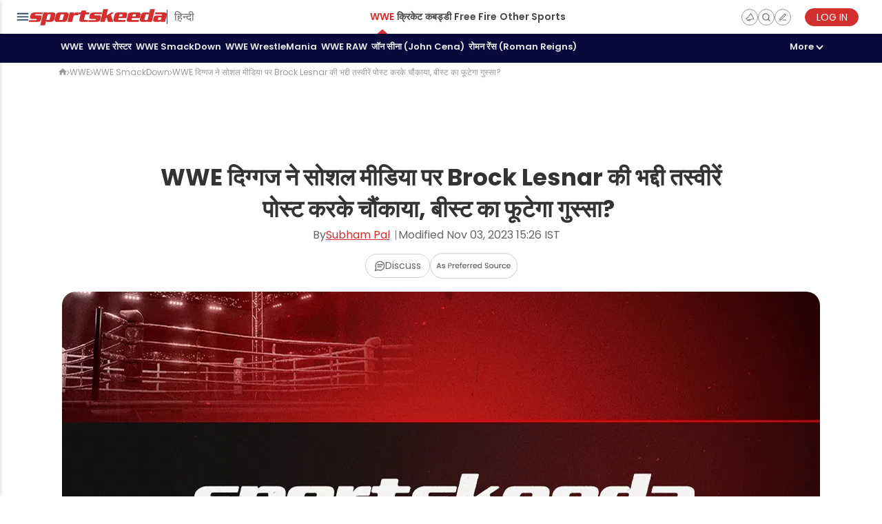

--- FILE ---
content_type: image/svg+xml
request_url: https://staticg.sportskeeda.com/skm/assets/banners/promotional/2025/google/preference_source/cta/sk_floating.svg
body_size: 40329
content:
<svg width="17" height="17" viewBox="0 0 17 17" fill="none" xmlns="http://www.w3.org/2000/svg" xmlns:xlink="http://www.w3.org/1999/xlink">
<rect x="0.984497" y="0.5" width="16" height="16" fill="url(#pattern0_988_279)"/>
<defs>
<pattern id="pattern0_988_279" patternContentUnits="objectBoundingBox" width="1" height="1">
<use xlink:href="#image0_988_279" transform="scale(0.00130208)"/>
</pattern>
<image id="image0_988_279" width="768" height="768" preserveAspectRatio="none" xlink:href="[data-uri]"/>
</defs>
</svg>


--- FILE ---
content_type: image/svg+xml
request_url: https://staticg.sportskeeda.com/skm/assets/ic-chevron-top--e9e9e9.svg
body_size: 28
content:
<svg width="11" height="7" viewBox="0 0 11 7" fill="none" xmlns="http://www.w3.org/2000/svg">
<path d="M10 6L5.5 0.999999L1 6" stroke="#E9E9E9" stroke-width="2" stroke-linejoin="round"/>
</svg>


--- FILE ---
content_type: application/javascript; charset=utf-8
request_url: https://fundingchoicesmessages.google.com/f/AGSKWxWki-7rgsL4v3UtG7ODysskM9u6x1p0iWx5XfMAEs6gDTzS-F0dLK1aYiX_ksm3aMqquBSWGpYdbysrqG8b84DaKChDXk90v-ouYUsPDVnoZWFZn1dF70UGuVracYHcH0b8Y1xG9L_eTSvEMIE5Vt1nr3m1t8awjN5Wpq6I_-BLplVAVsFQ7eGgDgid/_/ban728x90..com/js/ad./130x600-/adsrotateheader./eht.js?site_
body_size: -1282
content:
window['f139cffb-2607-4d48-8806-0a527b2bda51'] = true;